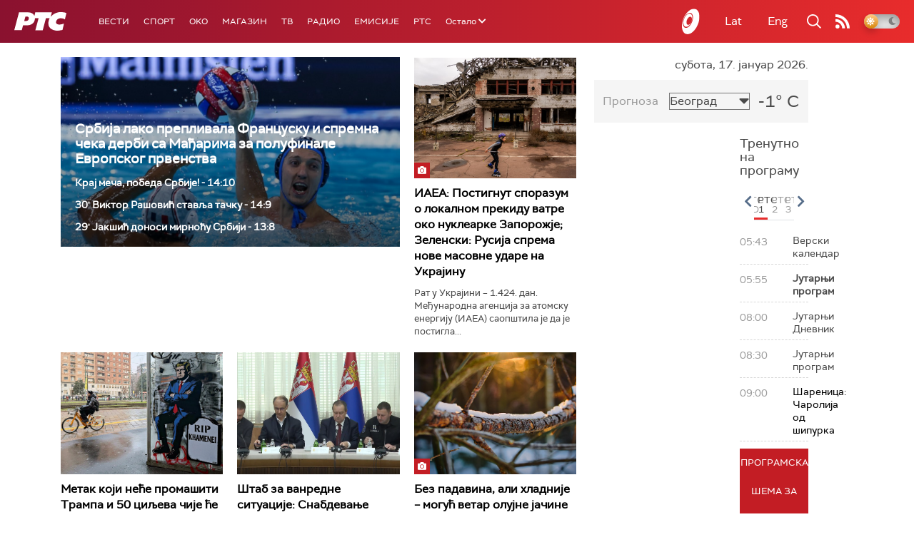

--- FILE ---
content_type: text/html; charset=utf-8
request_url: https://www.google.com/recaptcha/api2/aframe
body_size: 267
content:
<!DOCTYPE HTML><html><head><meta http-equiv="content-type" content="text/html; charset=UTF-8"></head><body><script nonce="TdXnKQ2qr78IIA3NdW7rFQ">/** Anti-fraud and anti-abuse applications only. See google.com/recaptcha */ try{var clients={'sodar':'https://pagead2.googlesyndication.com/pagead/sodar?'};window.addEventListener("message",function(a){try{if(a.source===window.parent){var b=JSON.parse(a.data);var c=clients[b['id']];if(c){var d=document.createElement('img');d.src=c+b['params']+'&rc='+(localStorage.getItem("rc::a")?sessionStorage.getItem("rc::b"):"");window.document.body.appendChild(d);sessionStorage.setItem("rc::e",parseInt(sessionStorage.getItem("rc::e")||0)+1);localStorage.setItem("rc::h",'1768626231646');}}}catch(b){}});window.parent.postMessage("_grecaptcha_ready", "*");}catch(b){}</script></body></html>